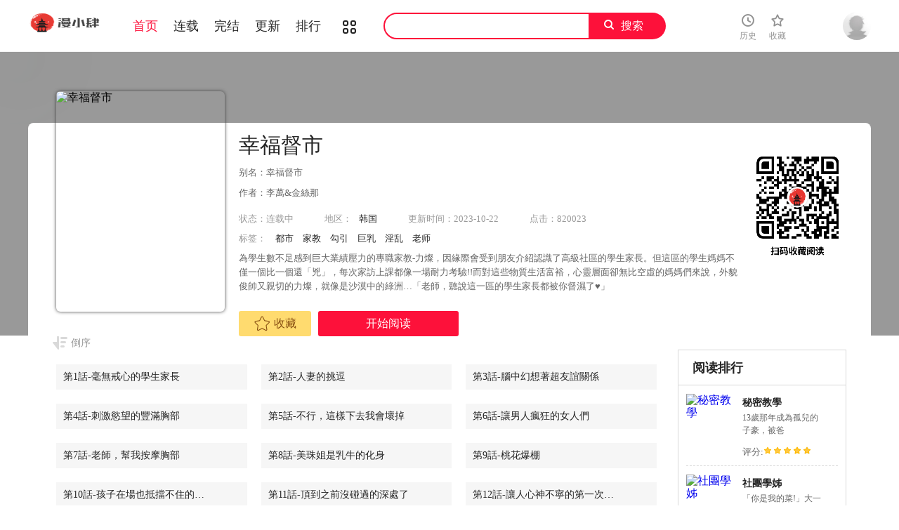

--- FILE ---
content_type: text/html; charset=utf-8
request_url: https://www.ikanmh.top/book/541
body_size: 9294
content:
                                <!DOCTYPE html>
<html>
<head>
    <meta http-equiv="Content-Type" content="text/html; charset=UTF-8">
    
<title>幸福督市,韩漫幸福督市最终话,幸福督市漫画在线观看,幸福督市韩国漫画百度云网盘下载,幸福督市韩漫完整版免费在线观看,18韩漫无羞遮漫画,漫小肆韓漫</title>
<meta name="keywords" content="幸福督市,韩漫幸福督市最终话,幸福督市漫画在线观看,幸福督市最新一话,幸福督市韩漫完整版免费在线观看,18韩漫无羞遮漫画,漫小肆韓漫"/>
<meta name="description" content="提供幸福督市最新话更新,幸福督市是一部韩国，类型为都市|家教|勾引|巨乳|淫乱|老师的高人气漫画，漫画简介：為學生數不足感到巨大業績壓力的專職家教-力燦，因緣際會受到朋友介紹認識了高級社區的學生家長。但這區的學生媽媽不僅一個比一個還「兇」，每次家訪上課都像一場耐力考驗!!而對這些物質生活富裕，心靈層面卻無比空虛的媽媽們來說，外貌俊帥又親切的力燦，就像是沙漠中的綠洲&hellip;「老師，聽說這一區的學生家長都被你督濕了&hearts;」">

    <link rel="shortcut icon" href="/static/images/favicon.ico">
    <link href="/static/css/style.css" rel="stylesheet" type="text/css">
    <link href="/static/css/userinfo-vendor.css" rel="stylesheet" type="text/css">
    <link href="/static/css/dm5_style.css" rel="stylesheet" type="text/css">
    
<link rel="stylesheet" href="/static/css/jquery-ui-1.7.3.custom.css">

    <script src="https://cdnjs.cloudflare.com/ajax/libs/jquery/1.12.4/jquery.min.js"></script>
    <script src="/static/js/index.js"></script>
</head>

<body class="white">
<!-- 页面头部 -->
<header class="header container-fluid " style="left: 0px;">
    <div class="container">
        <!-- 左侧logo -->
        <a href="/">
            <img class="header-logo" src="/static/images/header-logo.png">
        </a>
        <!-- 左侧菜单标题 -->
        <ul class="header-title">
            <li><a href="/">首页</a></li>
            <li><a href="/booklist?end=0">连载</a></li>
            <li><a href="/booklist?end=1">完结</a></li>
            <li><a href="/update">更新</a></li>
            <li><a href="/rank">排行</a></li>
            <li><a href="/booklist"><i class="icon icon-cat" style="font-size:19px;vertical-align: sub;"></i></a></li>
        </ul>
        <script>
            var url = location.href;
            if (url.indexOf('booklist') > -1) {
                if (url.indexOf('end=0') > -1) {
                    $('.header-title li a').eq(1).addClass('active');
                } else if (url.indexOf('end=1') > -1) {
                    $('.header-title li a').eq(2).addClass('active');
                } else {
                    $('.header-title li a').eq(5).addClass('active');
                }
            }  else if (url.indexOf('rank') > -1) {
                $('.header-title li a').eq(4).addClass('active');
            } else if (url.indexOf('update') > -1) {
                $('.header-title li a').eq(3).addClass('active');
            } else {
                $('.header-title li a').eq(0).addClass('active');
            }
        </script>
        <!-- 搜索栏 -->
        <div class="header-search">
            <input id="txtKeywords" type="text" value="">
            <a id="btnSearch">搜索</a>
            <script>
                $('#btnSearch').click(function () {
                    var keyword = $('#txtKeywords').val();
                    window.location.href = '/search?keyword=' + keyword;
                })
            </script>
        </div>
        <ul class="header-bar">

            <li class="hover">
                <a href="/history" target="_blank">
                    <i class="icon icon-clock"></i>
                    <p>历史</p>
                </a>
            </li>
            <li class="hover">
                <a href="/bookshelf" data-isload="0" target="_blank">
                    <i class="icon icon-fav"></i>
                    <p>收藏</p>
                    <span class="red-sign"></span>
                </a>
            </li>
        </ul>
        <div class="header_login hover">
                        <a href="/login" class="js_header_login_btn">
                            <img data-isload="0" class="header-avatar" src="/static/images/mrtx.gif">
            </a>
        </div>
    </div>
</header>

<div class="">
    <section class="banner_detail">
        <div class="banner_border_bg">
            <img class="banner_detail_bg" src="https://www.jjmhw2.top/static/upload/book/541/cover.jpg" alt="幸福督市" style="width: 100%;height:auto;filter: progid:DXImageTransform.Microsoft.Blur(PixelRadius=60, MakeShadow=false);">
        </div>
        <div class="banner_detail_form">
            <div class="cover">
                <img src="https://www.jjmhw2.top/static/upload/book/541/cover.jpg" alt="幸福督市">
                <div class="sr-qrcode">
                    <img src="/static/images/wxqrcode.jpg" alt="幸福督市">
                </div>
            </div>
            <div class="info">
                <h1>幸福督市</h1>
                <p class="subtitle">别名：幸福督市</p>
                <p class="subtitle">作者：李萬&amp;金絲那</p>
                <p class="tip">
                    <span class="block">状态：<span>连载中</span></span>
                    <span class="block ticai">地区：<a href="/booklist/?area=1" target="_blank">韩国</a></span>
                    <span class="block">更新时间：2023-10-22</span>
                    <span class="block">点击：820023</span>
                </p>
                <p class="tip" style="margin-top:10px;">
                    <span class="block">标签：
                                                <a href="/booklist/?tag=都市" target="_blank">都市</a>
                                                <a href="/booklist/?tag=家教" target="_blank">家教</a>
                                                <a href="/booklist/?tag=勾引" target="_blank">勾引</a>
                                                <a href="/booklist/?tag=巨乳" target="_blank">巨乳</a>
                                                <a href="/booklist/?tag=淫乱" target="_blank">淫乱</a>
                                                <a href="/booklist/?tag=老师" target="_blank">老师</a>
                                            </span>
                </p>
                <p class="content" style="position: relative;overflow : hidden;text-overflow: ellipsis;display: -webkit-box;-webkit-box-orient: vertical;">
                    為學生數不足感到巨大業績壓力的專職家教-力燦，因緣際會受到朋友介紹認識了高級社區的學生家長。但這區的學生媽媽不僅一個比一個還「兇」，每次家訪上課都像一場耐力考驗!!而對這些物質生活富裕，心靈層面卻無比空虛的媽媽們來說，外貌俊帥又親切的力燦，就像是沙漠中的綠洲&hellip;「老師，聽說這一區的學生家長都被你督濕了&hearts;」                </p>
                <div class="bottom" style="width: 850px;bottom: 30px;">
                                        <a href="/login" class="btn-1 btn_collection"><i class="icon icon-fav2"></i>收藏</a>
                                            <a href="/chapter/22098" class="btn-2">开始阅读</a>
                                                            </div>
            </div>
            <script>
                $('#addfavor').click(function () {
                    var val = $(this).attr('data-val');
                    $.post({
                        url:`/addfavor`,
                        data:{'book_id' : 541, 'val' : val },
                        success: function (res) {
                            if (res.err == 1){
                                ShowDialog(res.msg);
                            } else {
                                if (res.isfavor == 1){ //表示收藏了，将控件状态改为已收藏
                                    $('a.btn-1').html('<i class="icon icon-fav2-full"></i>已收藏</a>').attr('data-val',1).addClass('active');
                                    ShowDialog('收藏成功');
                                } else { //更改为未收藏
                                    $('a.btn-1').html('<i class="icon icon-fav2"></i>收藏</a>').attr('data-val',0).removeClass('active');
                                    ShowDialog('取消收藏');
                                }
                            }
                        },
                    })
                })

            </script>
            <div style="clear: both;"></div>
        </div>
    </section>
</div>
<div class="view-comment" style="position:relative;">
    <div class="container">
        <div class="view-comment-sub">
            <div class="sub-manga">
                <h2 class="top">阅读排行</h2>
                <ul class="list">
                                        <li>
                        <div class="cover">
                            <a href="/book/418" title="秘密教學">
                                                                <img src="https://www.jjmhw2.top/static/upload/book/418/cover.jpg" alt="秘密教學">
                                                            </a>
                        </div>
                        <div class="info">
                            <p class="title">
                                <a href="/book/418" title="秘密教學">秘密教學</a>
                            </p>
                            <p class="subtitle-new">13歲那年成為孤兒的子豪，被爸</p>
                            <p class="tip"><span>评分:</span><span class="mh-star-line star-5"></span></p>
                        </div>
                    </li>
                                        <li>
                        <div class="cover">
                            <a href="/book/499" title="社團學姊">
                                                                <img src="https://www.jjmhw2.top/static/upload/book/499/cover.jpg" alt="社團學姊">
                                                            </a>
                        </div>
                        <div class="info">
                            <p class="title">
                                <a href="/book/499" title="社團學姊">社團學姊</a>
                            </p>
                            <p class="subtitle-new">「你是我的菜!」大一新生李毅傑</p>
                            <p class="tip"><span>评分:</span><span class="mh-star-line star-5"></span></p>
                        </div>
                    </li>
                                        <li>
                        <div class="cover">
                            <a href="/book/634" title="洞洞雜貨店">
                                                                <img src="https://www.jjmhw2.top/static/upload/book/634/cover.jpg" alt="洞洞雜貨店">
                                                            </a>
                        </div>
                        <div class="info">
                            <p class="title">
                                <a href="/book/634" title="洞洞雜貨店">洞洞雜貨店</a>
                            </p>
                            <p class="subtitle-new">子強繼承了爺爺在鄉下經營的小雜</p>
                            <p class="tip"><span>评分:</span><span class="mh-star-line star-5"></span></p>
                        </div>
                    </li>
                                        <li>
                        <div class="cover">
                            <a href="/book/281" title="美麗新世界">
                                                                <img src="https://www.jjmhw2.top/static/upload/book/281/cover.jpg" alt="美麗新世界">
                                                            </a>
                        </div>
                        <div class="info">
                            <p class="title">
                                <a href="/book/281" title="美麗新世界">美麗新世界</a>
                            </p>
                            <p class="subtitle-new">走後門進全國最大企業上班的豪承</p>
                            <p class="tip"><span>评分:</span><span class="mh-star-line star-5"></span></p>
                        </div>
                    </li>
                                        <li>
                        <div class="cover">
                            <a href="/book/591" title="親子餐廳的媽媽們">
                                                                <img src="https://www.jjmhw2.top/static/upload/book/591/cover.jpg" alt="親子餐廳的媽媽們">
                                                            </a>
                        </div>
                        <div class="info">
                            <p class="title">
                                <a href="/book/591" title="親子餐廳的媽媽們">親子餐廳的媽媽們</a>
                            </p>
                            <p class="subtitle-new">親子餐廳打工仔-建成每天都被怪</p>
                            <p class="tip"><span>评分:</span><span class="mh-star-line star-5"></span></p>
                        </div>
                    </li>
                                        <li>
                        <div class="cover">
                            <a href="/book/608" title="色輪眼">
                                                                <img src="https://www.jjmhw2.top/static/upload/book/608/cover.jpg" alt="色輪眼">
                                                            </a>
                        </div>
                        <div class="info">
                            <p class="title">
                                <a href="/book/608" title="色輪眼">色輪眼</a>
                            </p>
                            <p class="subtitle-new">一個普通到不行的重考生-宇榮，</p>
                            <p class="tip"><span>评分:</span><span class="mh-star-line star-5"></span></p>
                        </div>
                    </li>
                                        <li>
                        <div class="cover">
                            <a href="/book/627" title="豪門人妻">
                                                                <img src="https://www.jjmhw2.top/static/upload/book/627/cover.jpg" alt="豪門人妻">
                                                            </a>
                        </div>
                        <div class="info">
                            <p class="title">
                                <a href="/book/627" title="豪門人妻">豪門人妻</a>
                            </p>
                            <p class="subtitle-new">表面風光，實際卻是個吃土月光族</p>
                            <p class="tip"><span>评分:</span><span class="mh-star-line star-5"></span></p>
                        </div>
                    </li>
                                        <li>
                        <div class="cover">
                            <a href="/book/690" title="私宅女主人">
                                                                <img src="https://www.jjmhw2.top/static/upload/book/690/cover.jpg" alt="私宅女主人">
                                                            </a>
                        </div>
                        <div class="info">
                            <p class="title">
                                <a href="/book/690" title="私宅女主人">私宅女主人</a>
                            </p>
                            <p class="subtitle-new">俊培為了完成開拉風跑車的夢想，</p>
                            <p class="tip"><span>评分:</span><span class="mh-star-line star-5"></span></p>
                        </div>
                    </li>
                                        <li>
                        <div class="cover">
                            <a href="/book/629" title="同居上下舖">
                                                                <img src="https://www.jjmhw2.top/static/upload/book/629/cover.jpg" alt="同居上下舖">
                                                            </a>
                        </div>
                        <div class="info">
                            <p class="title">
                                <a href="/book/629" title="同居上下舖">同居上下舖</a>
                            </p>
                            <p class="subtitle-new">為了節省上下學通勤時間的柏翰，</p>
                            <p class="tip"><span>评分:</span><span class="mh-star-line star-5"></span></p>
                        </div>
                    </li>
                                        <li>
                        <div class="cover">
                            <a href="/book/744" title="人妻獵人">
                                                                <img src="https://www.jjmhw2.top/static/upload/book/744/cover.jpg" alt="人妻獵人">
                                                            </a>
                        </div>
                        <div class="info">
                            <p class="title">
                                <a href="/book/744" title="人妻獵人">人妻獵人</a>
                            </p>
                            <p class="subtitle-new">人妻收割機-齊仁棲，在綠光罩頂</p>
                            <p class="tip"><span>评分:</span><span class="mh-star-line star-5"></span></p>
                        </div>
                    </li>
                                    </ul>
            </div>
            <div class="sub-manga">
                <h2 class="top">最新更新</h2>
                <ul class="list">
                                        <li>
                        <div class="cover">
                            <a href="/book/1134" title="情慾寶鑑">
                                                                <img src="https://www.jjmhw2.top/static/upload/book/1134/cover.jpg" alt="情慾寶鑑">
                                                            </a>
                        </div>
                        <div class="info">
                            <p class="title">
                                <a href="/book/1134" title="情慾寶鑑">情慾寶鑑</a>
                            </p>
                            <p class="subtitle-new">有對結縭多年的夫妻目前正處於倦</p>
                            <p class="tip"><span>评分:</span><span class="mh-star-line star-5"></span></p>
                        </div>
                    </li>
                                        <li>
                        <div class="cover">
                            <a href="/book/1119" title="羞恥課堂">
                                                                <img src="https://www.jjmhw2.top/static/upload/book/1119/cover.jpg" alt="羞恥課堂">
                                                            </a>
                        </div>
                        <div class="info">
                            <p class="title">
                                <a href="/book/1119" title="羞恥課堂">羞恥課堂</a>
                            </p>
                            <p class="subtitle-new">個性單純的新任女教師昀芷原本想</p>
                            <p class="tip"><span>评分:</span><span class="mh-star-line star-5"></span></p>
                        </div>
                    </li>
                                        <li>
                        <div class="cover">
                            <a href="/book/1080" title="單身即縱慾">
                                                                <img src="https://www.jjmhw2.top/static/upload/book/1080/cover.jpg" alt="單身即縱慾">
                                                            </a>
                        </div>
                        <div class="info">
                            <p class="title">
                                <a href="/book/1080" title="單身即縱慾">單身即縱慾</a>
                            </p>
                            <p class="subtitle-new">書賢和老婆離婚後，終於吃到身為</p>
                            <p class="tip"><span>评分:</span><span class="mh-star-line star-5"></span></p>
                        </div>
                    </li>
                                        <li>
                        <div class="cover">
                            <a href="/book/1054" title="飛機杯女神連線中">
                                                                <img src="https://www.jjmhw2.top/static/upload/book/1054/cover.jpg" alt="飛機杯女神連線中">
                                                            </a>
                        </div>
                        <div class="info">
                            <p class="title">
                                <a href="/book/1054" title="飛機杯女神連線中">飛機杯女神連線中</a>
                            </p>
                            <p class="subtitle-new">這個偶然購入的飛機杯有夠神奇，</p>
                            <p class="tip"><span>评分:</span><span class="mh-star-line star-5"></span></p>
                        </div>
                    </li>
                                        <li>
                        <div class="cover">
                            <a href="/book/1045" title="獄火重生">
                                                                <img src="https://www.jjmhw2.top/static/upload/book/1045/cover.jpg" alt="獄火重生">
                                                            </a>
                        </div>
                        <div class="info">
                            <p class="title">
                                <a href="/book/1045" title="獄火重生">獄火重生</a>
                            </p>
                            <p class="subtitle-new">材賢在學期間飽受欺凌，不僅失去</p>
                            <p class="tip"><span>评分:</span><span class="mh-star-line star-5"></span></p>
                        </div>
                    </li>
                                        <li>
                        <div class="cover">
                            <a href="/book/1017" title="末日鵰堡">
                                                                <img src="https://www.jjmhw2.top/static/upload/book/1017/cover.jpg" alt="末日鵰堡">
                                                            </a>
                        </div>
                        <div class="info">
                            <p class="title">
                                <a href="/book/1017" title="末日鵰堡">末日鵰堡</a>
                            </p>
                            <p class="subtitle-new">「從現在起，70歲以上的所有人</p>
                            <p class="tip"><span>评分:</span><span class="mh-star-line star-5"></span></p>
                        </div>
                    </li>
                                        <li>
                        <div class="cover">
                            <a href="/book/1008" title="黑道千金">
                                                                <img src="https://www.jjmhw2.top/static/upload/book/1008/cover.jpg" alt="黑道千金">
                                                            </a>
                        </div>
                        <div class="info">
                            <p class="title">
                                <a href="/book/1008" title="黑道千金">黑道千金</a>
                            </p>
                            <p class="subtitle-new">「既然拿鮑魚做擔保，當然要鼻芳</p>
                            <p class="tip"><span>评分:</span><span class="mh-star-line star-5"></span></p>
                        </div>
                    </li>
                                        <li>
                        <div class="cover">
                            <a href="/book/1043" title="愛上你也好">
                                                                <img src="https://www.jjmhw2.top/static/upload/book/1043/cover.jpg" alt="愛上你也好">
                                                            </a>
                        </div>
                        <div class="info">
                            <p class="title">
                                <a href="/book/1043" title="愛上你也好">愛上你也好</a>
                            </p>
                            <p class="subtitle-new">為了報復缺德的禿瓢老板,我開始</p>
                            <p class="tip"><span>评分:</span><span class="mh-star-line star-5"></span></p>
                        </div>
                    </li>
                                        <li>
                        <div class="cover">
                            <a href="/book/909" title="難纏姐妹偏要和我同居">
                                                                <img src="https://www.jjmhw2.top/static/upload/book/909/cover.jpg" alt="難纏姐妹偏要和我同居">
                                                            </a>
                        </div>
                        <div class="info">
                            <p class="title">
                                <a href="/book/909" title="難纏姐妹偏要和我同居">難纏姐妹偏要和我同居</a>
                            </p>
                            <p class="subtitle-new">在我精力旺盛的二十岁那年,我爸</p>
                            <p class="tip"><span>评分:</span><span class="mh-star-line star-5"></span></p>
                        </div>
                    </li>
                                        <li>
                        <div class="cover">
                            <a href="/book/1050" title="她的直播間">
                                                                <img src="https://www.jjmhw2.top/static/upload/book/1050/cover.jpg" alt="她的直播間">
                                                            </a>
                        </div>
                        <div class="info">
                            <p class="title">
                                <a href="/book/1050" title="她的直播間">她的直播間</a>
                            </p>
                            <p class="subtitle-new">直播裏的她是赤裸的,現實中的她</p>
                            <p class="tip"><span>评分:</span><span class="mh-star-line star-5"></span></p>
                        </div>
                    </li>
                                    </ul>
            </div>
        </div>
        <div class="left-bar">
            <div id="tempc">
                <div class="detail-list-title" id="detail-list-title">
                    <a href="javascript:void(0);" onclick="sortBtnClick();" mode="0" class="order desc inverted">倒序</a>
                </div>
                                <div id="chapterlistload">
                    <ul class="view-win-list detail-list-select" id="detail-list-select">
                                                <li>
                            <a href="/chapter/22098" target="_blank" rel="nofollow">第1話-毫無戒心的學生家長</a>                          
                                                    </li>
                                                <li>
                            <a href="/chapter/22099" target="_blank" rel="nofollow">第2話-人妻的挑逗</a>                          
                                                    </li>
                                                <li>
                            <a href="/chapter/22100" target="_blank" rel="nofollow">第3話-腦中幻想著超友誼關係</a>                          
                                                    </li>
                                                <li>
                            <a href="/chapter/22101" target="_blank" rel="nofollow">第4話-刺激慾望的豐滿胸部</a>                          
                                                    </li>
                                                <li>
                            <a href="/chapter/22102" target="_blank" rel="nofollow">第5話-不行，這樣下去我會壞掉</a>                          
                                                    </li>
                                                <li>
                            <a href="/chapter/22103" target="_blank" rel="nofollow">第6話-讓男人瘋狂的女人們</a>                          
                                                    </li>
                                                <li>
                            <a href="/chapter/22104" target="_blank" rel="nofollow">第7話-老師，幫我按摩胸部</a>                          
                                                    </li>
                                                <li>
                            <a href="/chapter/22159" target="_blank" rel="nofollow">第8話-美珠姐是乳牛的化身</a>                          
                                                    </li>
                                                <li>
                            <a href="/chapter/22604" target="_blank" rel="nofollow">第9話-桃花爆棚</a>                          
                                                    </li>
                                                <li>
                            <a href="/chapter/22658" target="_blank" rel="nofollow">第10話-孩子在場也抵擋不住的性慾</a>                          
                                                    </li>
                                                <li>
                            <a href="/chapter/23084" target="_blank" rel="nofollow">第11話-頂到之前沒碰過的深處了</a>                          
                                                    </li>
                                                <li>
                            <a href="/chapter/23380" target="_blank" rel="nofollow">第12話-讓人心神不寧的第一次家教課</a>                          
                                                    </li>
                                                <li>
                            <a href="/chapter/23445" target="_blank" rel="nofollow">第13話-這週末我一個人在家</a>                          
                                                    </li>
                                                <li>
                            <a href="/chapter/23504" target="_blank" rel="nofollow">第14話-性愛中毒的兩人</a>                          
                                                    </li>
                                                <li>
                            <a href="/chapter/23569" target="_blank" rel="nofollow">第15話-你這麼想被我上嗎</a>                          
                                                    </li>
                                                <li>
                            <a href="/chapter/23627" target="_blank" rel="nofollow">第16話-沉迷在老師的霸氣之中</a>                          
                                                    </li>
                                                <li>
                            <a href="/chapter/23692" target="_blank" rel="nofollow">第17話-老師，今天我老公不在家</a>                          
                                                    </li>
                                                <li>
                            <a href="/chapter/23753" target="_blank" rel="nofollow">第18話-玩弄力燦私處的組長</a>                          
                                                    </li>
                                                <li>
                            <a href="/chapter/23808" target="_blank" rel="nofollow">第19話-和組長合意下的性關係</a>                          
                                                    </li>
                                                <li>
                            <a href="/chapter/23875" target="_blank" rel="nofollow">第20話-套裝下的暴力身材</a>                          
                                                    </li>
                                                <li>
                            <a href="/chapter/23927" target="_blank" rel="nofollow">第21話-我上過老師了</a>                          
                                                    </li>
                                                <li>
                            <a href="/chapter/23988" target="_blank" rel="nofollow">第22話-美珠姐變得更色了</a>                          
                                                    </li>
                                                <li>
                            <a href="/chapter/24042" target="_blank" rel="nofollow">第23話-讓美珠墮落的特殊體位</a>                          
                                                    </li>
                                                <li>
                            <a href="/chapter/24107" target="_blank" rel="nofollow">第24話-離開前來抱抱我</a>                          
                                                    </li>
                                                <li>
                            <a href="/chapter/24170" target="_blank" rel="nofollow">第25話-和敏希姐的戶外激戰</a>                          
                                                    </li>
                                                <li>
                            <a href="/chapter/24231" target="_blank" rel="nofollow">第26話-我需要男人的慰藉</a>                          
                                                    </li>
                                                <li>
                            <a href="/chapter/24291" target="_blank" rel="nofollow">第27話-沉醉在美妙的床上功夫</a>                          
                                                    </li>
                                                <li>
                            <a href="/chapter/24352" target="_blank" rel="nofollow">第28話-今天來玩潤滑油吧</a>                          
                                                    </li>
                                                <li>
                            <a href="/chapter/24415" target="_blank" rel="nofollow">第29話-美珠尚未開發過的後庭</a>                          
                                                    </li>
                                                <li>
                            <a href="/chapter/24478" target="_blank" rel="nofollow">第30話-比千年人參還補的21歲處女</a>                          
                                                    </li>
                                                <li>
                            <a href="/chapter/24541" target="_blank" rel="nofollow">第31話-一起享受其中的母女</a>                          
                                                    </li>
                                                <li>
                            <a href="/chapter/24597" target="_blank" rel="nofollow">第32話-對後庭上癮的美珠</a>                          
                                                    </li>
                                                <li>
                            <a href="/chapter/24669" target="_blank" rel="nofollow">第33話-&ldquo;供不應求&rdquo;的精液</a>                          
                                                    </li>
                                                <li>
                            <a href="/chapter/24724" target="_blank" rel="nofollow">第34話-慾火焚身的美珠</a>                          
                                                    </li>
                                                <li>
                            <a href="/chapter/24793" target="_blank" rel="nofollow">第35話-兩人四洞</a>                          
                                                    </li>
                                                <li>
                            <a href="/chapter/24862" target="_blank" rel="nofollow">第36話-內褲裡有你的專屬補藥</a>                          
                                                    </li>
                                                <li>
                            <a href="/chapter/24924" target="_blank" rel="nofollow">第37話-插入我珍藏已久的後門</a>                          
                                                    </li>
                                                <li>
                            <a href="/chapter/24982" target="_blank" rel="nofollow">第38話-被直直插進後面...太爽了</a>                          
                                                    </li>
                                                <li>
                            <a href="/chapter/25052" target="_blank" rel="nofollow">第39話-上下一起滿足的人妻雙飛</a>                          
                                                    </li>
                                                <li>
                            <a href="/chapter/25117" target="_blank" rel="nofollow">第40話-插進兩個鮑鮑間的夾縫</a>                          
                                                    </li>
                                                <li>
                            <a href="/chapter/25181" target="_blank" rel="nofollow">第41話-第一次做到失神</a>                          
                                                    </li>
                                                <li>
                            <a href="/chapter/25259" target="_blank" rel="nofollow">第42話-射後不理的懲罰</a>                          
                                                    </li>
                                                <li>
                            <a href="/chapter/25321" target="_blank" rel="nofollow">第43話-被雅藍髮現和蕙瑜的不倫</a>                          
                                                    </li>
                                                <li>
                            <a href="/chapter/25388" target="_blank" rel="nofollow">第44話-隨便亂搞的代價</a>                          
                                                    </li>
                                                <li>
                            <a href="/chapter/25452" target="_blank" rel="nofollow">第45話-快感滿分的酒店妹</a>                          
                                                    </li>
                                                <li>
                            <a href="/chapter/25539" target="_blank" rel="nofollow">第46話-主動脫光光的雅藍</a>                          
                                                    </li>
                                                <li>
                            <a href="/chapter/25599" target="_blank" rel="nofollow">第47話-婚後第一次解放的性慾</a>                          
                                                    </li>
                                                <li>
                            <a href="/chapter/25676" target="_blank" rel="nofollow">第48話-呻吟聲蓋過老公的來電</a>                          
                                                    </li>
                                                <li>
                            <a href="/chapter/25739" target="_blank" rel="nofollow">第49話-我會好好享用你老婆</a>                          
                                                    </li>
                                                <li>
                            <a href="/chapter/25806" target="_blank" rel="nofollow">第50話-和美珠姐的淫亂之旅</a>                          
                                                    </li>
                                                <li>
                            <a href="/chapter/25876" target="_blank" rel="nofollow">第51話-在火車上哺乳</a>                          
                                                    </li>
                                                <li>
                            <a href="/chapter/25947" target="_blank" rel="nofollow">第52話-消失的比基尼</a>                          
                                                    </li>
                                                <li>
                            <a href="/chapter/26014" target="_blank" rel="nofollow">第53話-在海邊直接開戰</a>                          
                                                    </li>
                                                <li>
                            <a href="/chapter/26089" target="_blank" rel="nofollow">第54話-cosplay更刺激</a>                          
                                                    </li>
                                                <li>
                            <a href="/chapter/26174" target="_blank" rel="nofollow">第55話-緊緻度與眾不同的空姐</a>                          
                                                    </li>
                                                <li>
                            <a href="/chapter/26245" target="_blank" rel="nofollow">第56話-讓地板濕噠噠的陌生體位</a>                          
                                                    </li>
                                                <li>
                            <a href="/chapter/26316" target="_blank" rel="nofollow">第57話-與學生在野外激戰</a>                          
                                                    </li>
                                                <li>
                            <a href="/chapter/26411" target="_blank" rel="nofollow">第58話-老師，射進來</a>                          
                                                    </li>
                                                <li>
                            <a href="/chapter/26479" target="_blank" rel="nofollow">第59話-美珠老公登場</a>                          
                                                    </li>
                                                <li>
                            <a href="/chapter/26553" target="_blank" rel="nofollow">第60話-主人...汪汪</a>                          
                                                    </li>
                                                <li>
                            <a href="/chapter/26631" target="_blank" rel="nofollow">第61話-兩條線的驗孕棒</a>                          
                                                    </li>
                                                <li>
                            <a href="/chapter/26707" target="_blank" rel="nofollow">第62話-交織錯亂的關係</a>                          
                                                    </li>
                                                <li>
                            <a href="/chapter/26839" target="_blank" rel="nofollow">第63話-被岳母發現欲求不滿</a>                          
                                                    </li>
                                                <li>
                            <a href="/chapter/26979" target="_blank" rel="nofollow">第64話-回味美珠姐豐滿的胸部</a>                          
                                                    </li>
                                                <li>
                            <a href="/chapter/27684" target="_blank" rel="nofollow">第65話-我餓好久了</a>                          
                                                    </li>
                                                <li>
                            <a href="/chapter/27685" target="_blank" rel="nofollow">第66話-拋到九霄雲外</a>                          
                                                    </li>
                                                <li>
                            <a href="/chapter/27686" target="_blank" rel="nofollow">第67话-欲求不满的岳母</a>                          
                                                    </li>
                                                <li>
                            <a href="/chapter/27687" target="_blank" rel="nofollow">第68话-令人上瘾的不伦关系</a>                          
                                                    </li>
                                                <li>
                            <a href="/chapter/27688" target="_blank" rel="nofollow">第69話-在岳父的床上搞岳母</a>                          
                                                    </li>
                                                <li>
                            <a href="/chapter/27689" target="_blank" rel="nofollow">第70话-猛喷水的绝顶高潮</a>                          
                                                    </li>
                                                <li>
                            <a href="/chapter/27690" target="_blank" rel="nofollow">第71话-不停进出美珠的肉体</a>                          
                                                    </li>
                                                <li>
                            <a href="/chapter/27691" target="_blank" rel="nofollow">第72話-小女子來服侍你</a>                          
                                                    </li>
                                                <li>
                            <a href="/chapter/27692" target="_blank" rel="nofollow">第73話-在狹窄的更衣間辦事</a>                          
                                                    </li>
                                                <li>
                            <a href="/chapter/27693" target="_blank" rel="nofollow">第74話-你不是喜歡被頂很深嗎</a>                          
                                                    </li>
                                                <li>
                            <a href="/chapter/27694" target="_blank" rel="nofollow">第75話-爆乳女僕</a>                          
                                                    </li>
                                                <li>
                            <a href="/chapter/29078" target="_blank" rel="nofollow">第76話-和性感女僕的床上遊戲</a>                          
                                                    </li>
                                                <li>
                            <a href="/chapter/29272" target="_blank" rel="nofollow">第77話-女婿房中的陌生女子呻吟</a>                          
                                                    </li>
                                                <li>
                            <a href="/chapter/29406" target="_blank" rel="nofollow">第78話-吸睛人妻亮麗登場</a>                          
                                                    </li>
                                                <li>
                            <a href="/chapter/29575" target="_blank" rel="nofollow">第79話-你昨天和誰做了</a>                          
                                                    </li>
                                                <li>
                            <a href="/chapter/29663" target="_blank" rel="nofollow">第80話-照顧女婿是岳母的職責</a>                          
                                                    </li>
                                                <li>
                            <a href="/chapter/29755" target="_blank" rel="nofollow">第81話-吻我，老公</a>                          
                                                    </li>
                                                <li>
                            <a href="/chapter/29903" target="_blank" rel="nofollow">第82話-墮落的岳母</a>                          
                                                    </li>
                                                <li>
                            <a href="/chapter/29994" target="_blank" rel="nofollow">第83話-高尚女鄰居的屁股刺青</a>                          
                                                    </li>
                                                <li>
                            <a href="/chapter/30108" target="_blank" rel="nofollow">第84話-孩子也想感受爸爸的存在</a>                          
                                                    </li>
                                                <li>
                            <a href="/chapter/30212" target="_blank" rel="nofollow">第85話-要教訓才會乖乖聽話</a>                          
                                                    </li>
                                                <li>
                            <a href="/chapter/30570" target="_blank" rel="nofollow">第86話-美珠出軌，力燦牛郎登場</a>                          
                                                    </li>
                                                <li>
                            <a href="/chapter/30693" target="_blank" rel="nofollow">第87話-發動大絕招</a>                          
                                                    </li>
                                                <li>
                            <a href="/chapter/30808" target="_blank" rel="nofollow">第88話-發情的美珠姊</a>                          
                                                    </li>
                                                <li>
                            <a href="/chapter/30916" target="_blank" rel="nofollow">第89話-岳母變成女婿的玩具</a>                          
                                                    </li>
                                                <li>
                            <a href="/chapter/31025" target="_blank" rel="nofollow">第90話-請插入我淫蕩的小穴!</a>                          
                                                    </li>
                                                <li>
                            <a href="/chapter/31139" target="_blank" rel="nofollow">第91話-注入深處的種子</a>                          
                                                    </li>
                                                <li>
                            <a href="/chapter/31244" target="_blank" rel="nofollow">第92話-想要就獻出妳的鮑魚</a>                          
                                                    </li>
                                                <li>
                            <a href="/chapter/31353" target="_blank" rel="nofollow">第93話-身懷絕世名器的女主委</a>                          
                                                    </li>
                                                <li>
                            <a href="/chapter/31467" target="_blank" rel="nofollow">第94話-仰身強力吸吮</a>                          
                                                    </li>
                                                <li>
                            <a href="/chapter/31583" target="_blank" rel="nofollow">第95話-蕙瑜無法控制的性慾</a>                          
                                                    </li>
                                                <li>
                            <a href="/chapter/31666" target="_blank" rel="nofollow">第96話-一雪前恥的上訴之戰</a>                          
                                                    </li>
                                                <li>
                            <a href="/chapter/31788" target="_blank" rel="nofollow">第97話-屈服於巨物的女人</a>                          
                                                    </li>
                                                <li>
                            <a href="/chapter/31895" target="_blank" rel="nofollow">第98話-沒家教的女人就要用打的</a>                          
                                                    </li>
                                                <li>
                            <a href="/chapter/32005" target="_blank" rel="nofollow">第99話-無法停止的活塞運動</a>                          
                                                    </li>
                                                <li>
                            <a href="/chapter/32144" target="_blank" rel="nofollow">第100話-在按摩床上大搞特搞</a>                          
                                                    </li>
                                                <li>
                            <a href="/chapter/32270" target="_blank" rel="nofollow">第101話-十倍滿足，完美的打擊感</a>                          
                                                    </li>
                                                <li>
                            <a href="/chapter/32371" target="_blank" rel="nofollow">第102話-三人共同的祕密</a>                          
                                                    </li>
                                                <li>
                            <a href="/chapter/32560" target="_blank" rel="nofollow">第103話-和岳母一起3P</a>                          
                                                    </li>
                                                <li>
                            <a href="/chapter/32668" target="_blank" rel="nofollow">第104話-滿出來的淫水</a>                          
                                                    </li>
                                                <li>
                            <a href="/chapter/32759" target="_blank" rel="nofollow">第105話-永恆不變的好滋味</a>                          
                                                    </li>
                                                <li>
                            <a href="/chapter/32815" target="_blank" rel="nofollow">第106話-這技術妳去哪裡學的？</a>                          
                                                    </li>
                                                <li>
                            <a href="/chapter/32962" target="_blank" rel="nofollow">第107話-上面和下面都很美味</a>                          
                                                    </li>
                                                <li>
                            <a href="/chapter/33048" target="_blank" rel="nofollow">最終話-人夫的幸福生活</a>                          
                                                    </li>
                                            </ul>
                    <script>
                        (function(){
                            $("#detail-list-select li").each(function(){
                                var tsi=$(this).index();
                                $(this).attr("idx",tsi);
                            })
                        })();
                    </script>
                    <div class="m-load-more-sm" id="detail-list-more" onclick="charpterMore();">
                        <a href="javascript:void(0);"  class="detail-more" rel="nofollow">显示全部章节</a>
                    </div>  
                    <script> 
                    $(document).ready(function(){
                        var much = $("#detail-list-select li").length + 1;
                            if (much <= 13) {
                                $('#detail-list-more').hide();
                            }
                    })      
                        
                    </script>             
                </div>
                            </div>
            <div class="index-title">
                <h2>相关推荐</h2>
            </div>
            <div class="index-manga">
                <ul class="mh-list col7">
                                        <li>
                        <div class="mh-item">
                            <a href="/book/541" title="幸福督市">
                                                                <p class="mh-cover" style="background-image: url(https://www.jjmhw2.top/static/upload/book/541/cover.jpg)"></p>
                                                            </a>
                            <div class="mh-item-detali">
                                <h2 class="title">
                                    <a href="/book/541" title="幸福督市">幸福督市</a>
                                </h2>
                                <p class="zl">為學生數不足感到巨大業績壓...</p>
                            </div>
                        </div>
                    </li>
                                    </ul>
            </div>
        </div>
        <div class="view-comment-main" style="margin-top:5px;">
            <div class="top">
                <a href="javascript:void(0);" id="btnnewposts">
                    <h2 class="active">幸福督市网友评论</h2>
                </a>
            </div>
            <ul class="list">
                                <li>
                    <ul class="postlist">
                        <li class="dashed">
                            <div class="cover">
                                <img src="/static/images/mrtx.gif"></div>
                            <div class="info">
                                <p class="title">조미정</p>
                                <p class="content">
 男主在第二集被黄毛足球选手操老婆
射精液进入他老婆体内了</p>
                                <p class="bottom">
                                    2023-10-28                                    <span class="right">
                                        <a href="javascript:void(0)" data-id="55994" class="zan zanbtn">
                                            <span>0</span>人赞
                                        </a>
                                        <a href="javascript:void(0)" class="huifu">回复</a>
                                    </span>
                                </p>
                            </div>
                        </li>
                    </ul>
                </li>
                                <li>
                    <ul class="postlist">
                        <li class="dashed">
                            <div class="cover">
                                <img src="/static/images/mrtx.gif"></div>
                            <div class="info">
                                <p class="title">진준우</p>
                                <p class="content">
       男主好像在第二季好像给他戴绿帽子</p>
                                <p class="bottom">
                                    2023-10-28                                    <span class="right">
                                        <a href="javascript:void(0)" data-id="55994" class="zan zanbtn">
                                            <span>0</span>人赞
                                        </a>
                                        <a href="javascript:void(0)" class="huifu">回复</a>
                                    </span>
                                </p>
                            </div>
                        </li>
                    </ul>
                </li>
                                <li>
                    <div class="cover">
                        <img src="/static/images/mrtx.gif">
                    </div>
                    <div class="info">
                        <div class="clearfix">
                            <textarea class="comment-input js_max_text_length" id="content" placeholder="我来说两句..."></textarea>
                            <p class="comment-item">
                                <span>请您文明上网，理性发言，注意文明用语</span>
                                <input type="button" onclick="subcomment();" class="btn commentbtn" value="发表评论">
                            </p>
                            <input type="hidden" id="book_id" value="541">
                            <input type="hidden" id="session_uid" value="-1">
                        </div>
                    </div>
                </li>
            </ul>
            <div class="bottom-bar footer-bar" style="display:none;">
                <div class="bottom-page"></div>
            </div>
        </div>
    </div>
</div>
<script src="/static/js/comment.js"></script>

<div class="footer mt16 cf">
    <div class="footer-wrap">
        <div class="footer-cont container">
            <p>所有漫画均来自网友分享，以便漫画爱好者研究漫画技巧和构图方式。若喜欢，请购买正版书籍以支持作者！</p>
            <p>漫画版权归原作者所有。如有侵犯到您的权益，请联系我们，确认之后立即删除。本站不负任何相关责任！ 
            </p>
            <p>Copyright © 2019 <em>/</em> All Rights Reserved
            </p>
        </div>
    </div>
</div>
<div class="alertTop_1" style="display: none;">
    <p id="alertTop_1"></p>
</div>
<script src="/static/js/user-booklist.js"></script>
<!-- Google tag (gtag.js) -->
<script async src="https://www.googletagmanager.com/gtag/js?id=G-JL364C26TK"></script>
<script>
  window.dataLayer = window.dataLayer || [];
  function gtag(){dataLayer.push(arguments);}
  gtag('js', new Date());

  gtag('config', 'G-JL364C26TK');
</script>

<script async src="https://pagead2.googlesyndication.com/pagead/js/adsbygoogle.js?client=ca-pub-1324666998469160"
     crossorigin="anonymous"></script>
<script defer src="https://static.cloudflareinsights.com/beacon.min.js/vcd15cbe7772f49c399c6a5babf22c1241717689176015" integrity="sha512-ZpsOmlRQV6y907TI0dKBHq9Md29nnaEIPlkf84rnaERnq6zvWvPUqr2ft8M1aS28oN72PdrCzSjY4U6VaAw1EQ==" data-cf-beacon='{"version":"2024.11.0","token":"3b0ee386e93042f09fbb71f4d890613b","r":1,"server_timing":{"name":{"cfCacheStatus":true,"cfEdge":true,"cfExtPri":true,"cfL4":true,"cfOrigin":true,"cfSpeedBrain":true},"location_startswith":null}}' crossorigin="anonymous"></script>
</body>

</html>

--- FILE ---
content_type: text/html; charset=utf-8
request_url: https://www.google.com/recaptcha/api2/aframe
body_size: 268
content:
<!DOCTYPE HTML><html><head><meta http-equiv="content-type" content="text/html; charset=UTF-8"></head><body><script nonce="X9fWT33WtH-fLMUB-GtAig">/** Anti-fraud and anti-abuse applications only. See google.com/recaptcha */ try{var clients={'sodar':'https://pagead2.googlesyndication.com/pagead/sodar?'};window.addEventListener("message",function(a){try{if(a.source===window.parent){var b=JSON.parse(a.data);var c=clients[b['id']];if(c){var d=document.createElement('img');d.src=c+b['params']+'&rc='+(localStorage.getItem("rc::a")?sessionStorage.getItem("rc::b"):"");window.document.body.appendChild(d);sessionStorage.setItem("rc::e",parseInt(sessionStorage.getItem("rc::e")||0)+1);localStorage.setItem("rc::h",'1769740402034');}}}catch(b){}});window.parent.postMessage("_grecaptcha_ready", "*");}catch(b){}</script></body></html>